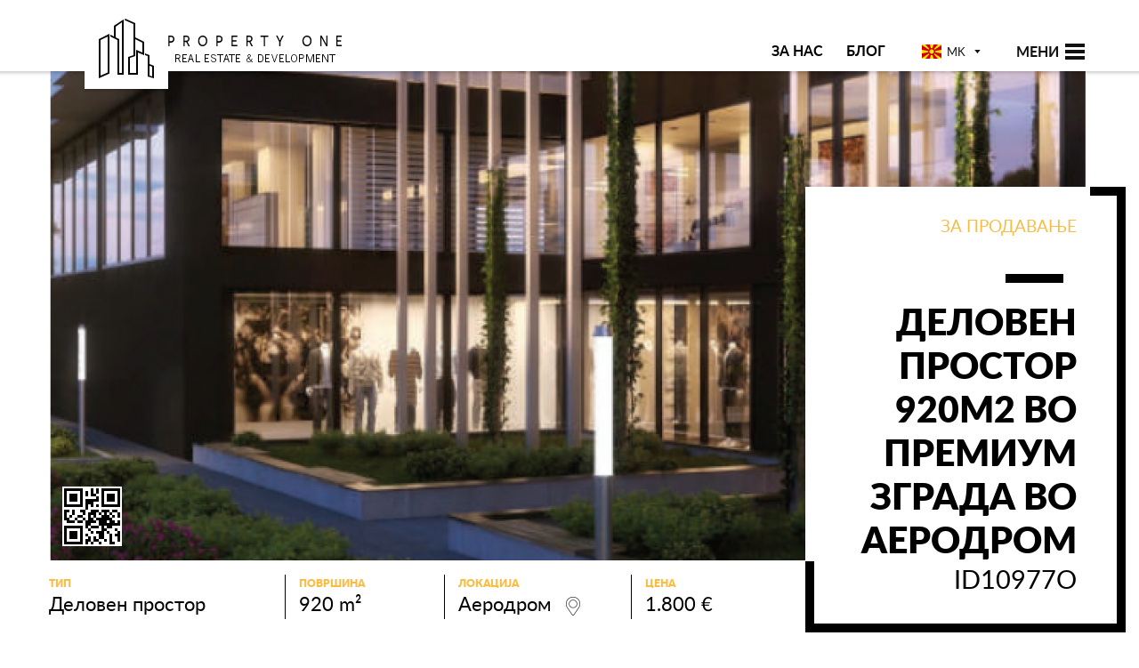

--- FILE ---
content_type: text/html; charset=utf-8
request_url: https://propertyone.mk/deloven-prostor/deloven-prostor-920m2-vo-premium-zgrada-vo-aerodrom-ID10977O
body_size: 7955
content:
<!DOCTYPE html>
<html lang="mk" dir="ltr">
<head>

  <!--[if IE]><![endif]-->
<link rel="dns-prefetch" href="//www.google-analytics.com" />
<link rel="dns-prefetch" href="//stats.g.doubleclick.net" />
<meta charset="utf-8" />
<link rel="shortcut icon" href="https://propertyone.mk/favicon.ico" type="image/vnd.microsoft.icon" />
<meta name="description" content="Се продава деловен простор 920м2 на атрактивна локација во Аеродром. Вкупна површина од 920 м2, од кои приземје 411м2, галерија 187м2 и проширена галерија 322м2. Продажен агент - Мартин Митев Телефон: 0038978247268 E-меил: sales@propertyone.mk" />
<link rel="canonical" href="https://propertyone.mk/deloven-prostor/deloven-prostor-920m2-vo-premium-zgrada-vo-aerodrom-ID10977O" />
<link rel="shortlink" href="https://propertyone.mk/node/9477" />
<meta name="twitter:card" content="summary_large_image" />
<meta name="twitter:creator" content="property_one_mk" />
<meta name="twitter:title" content="Деловен простор 920м2 во премиум зграда во Аеродром" />
<meta name="twitter:description" content="Се продава деловен простор 920м2 на атрактивна локација во Аеродром. Вкупна површина од 920 м2, од кои приземје 411м2, галерија 187м2 и проширена галерија 322м2. Продажен агент - Мартин Митев" />
<meta name="twitter:image" content="https://propertyone.mk/files/styles/property-large/public/property/2024/04/35613-deloven-prostor-920m2-vo-premium-zgrada-vo-aerodrom.png?itok=Zd78Rq2v" />
  <meta name="viewport" content="width=device-width, initial-scale=1">
  <title>Деловен простор 920м2 во премиум зграда во Аеродром | Property One - Real Estate & Development</title>
  <style type="text/css" media="all">
@import url("https://propertyone.mk/sites/all/libraries/bootstrap/css/bootstrap.min.css?t95sv2");
@import url("https://propertyone.mk/sites/all/libraries/bootstrap/css/bootstrap-theme.min.css?t95sv2");
@import url("https://propertyone.mk/sites/all/libraries/fancybox/source/jquery.fancybox.css?t95sv2");
</style>
<style type="text/css" media="screen">
@import url("https://propertyone.mk/sites/all/themes/custom/property/css/main.css?t95sv2");
</style>
  
  <!-- Facebook Pixel Code -->
  <script>
    !function(f,b,e,v,n,t,s)
    {if(f.fbq)return;n=f.fbq=function(){n.callMethod?
    n.callMethod.apply(n,arguments):n.queue.push(arguments)};
    if(!f._fbq)f._fbq=n;n.push=n;n.loaded=!0;n.version='2.0';
    n.queue=[];t=b.createElement(e);t.async=!0;
    t.src=v;s=b.getElementsByTagName(e)[0];
    s.parentNode.insertBefore(t,s)}(window, document,'script',
    'https://connect.facebook.net/en_US/fbevents.js');
    fbq('init', '331993451359019');
    fbq('track', 'PageView');
  </script>
  <noscript><img height="1" width="1" style="display:none" src="https://www.facebook.com/tr?id=331993451359019&ev=PageView&noscript=1"/></noscript>
  <!-- End Facebook Pixel Code -->
</head>
<body class="not-front one-sidebar sidebar-first page-node page-node-9477 node-type-property i18n-mk" >

    <header id="header"><div class="container">
   <nav id="navigation">
    <div class="navbar-header">
              <a href="/" title="Home" rel="home" id="logo" class="navbar-brand">
          <img src="/sites/all/themes/custom/property/logo.svg" alt="Home" />
        </a>
          </div>

      <div id="block-block-1" class="block block-block contextual-links-region">

      
  <div class="content">
    <a class="out_menu2" href="https://propertyone.mk/za-nas">За Нас</a>
<a class="out_menu1" href="https://propertyone.mk/blog">Блог</a>  </div> <!-- /.content -->

</div> <!-- /.block -->
<section id="block-locale-language" class="block block-locale contextual-links-region">

        <h2>Languages</h2>
    
  <div class="content">
    <ul class="language-switcher-locale-url"><li class="mk first active"><a href="/deloven-prostor/deloven-prostor-920m2-vo-premium-zgrada-vo-aerodrom-ID10977O" class="language-link active" xml:lang="mk">mk</a></li>
<li class="en last"><a href="/en/office-space/deloven-prostor-920m2-vo-premium-zgrada-vo-aerodrom-ID10977O" class="language-link" xml:lang="en" title="Business Space 920m2 in premium building in Aerodrom">en</a></li>
</ul>  </div> <!-- /.content -->

</section> <!-- /.block -->

    <button type="button" class="navbar-toggle" data-target="#main-menu-wrapper">
      <span class="label">Мени</span>
      <span class="icon-bar"></span>
      <span class="icon-bar"></span>
      <span class="icon-bar"></span>
    </button>

    <div id="main-menu-wrapper">
      <div class="container">
        <button type="button" class="navbar-close" data-target="#main-menu-wrapper"><span class="label">Затвори</span></button>
        <div id="main-menu">
          <h2 class="menu-title">Мени</h2>
          <ul class="menu"><li class="first leaf menu-link-apartments"><a href="/apartments">Станови</a></li>
<li class="leaf menu-link-houses"><a href="/houses">Куќи</a></li>
<li class="leaf menu-link-lots"><a href="/lots">Плацеви</a></li>
<li class="leaf menu-link-office-space"><a href="/office-space">Деловен простор</a></li>
<li class="leaf menu-link-warehouses"><a href="/warehouses">Магацини</a></li>
<li class="leaf menu-link-about"><a href="/za-nas">За нас</a></li>
<li class="leaf menu-link-blog"><a href="/blog">Блог</a></li>
<li class="last leaf menu-link-search"><a href="/search">Пребарување</a></li>
</ul>        </div>
      </div>
    </div>
</nav>

</div></header>

<div id="main" class="column">
  <div class="container">
      <div id="main-above">
  <article id="property-header" data-id="node-9477" class="node node-property node-promoted contextual-links-region clearfix">
  <div class="content">
    <div class="images field responsive-image">
        <img src="https://propertyone.mk/files/styles/cover/public/property/2024/04/35613-deloven-prostor-920m2-vo-premium-zgrada-vo-aerodrom.png?itok=2lR96jAd" width="1170" height="550" alt="" />  </div>
    <div id="property-barcode"><img class="barcode" src="https://propertyone.mk/files/barcodes/0f8ee63d13b8516d8e90bcf595b76a14QRCODE.png" alt="ID10977O" title="ID10977O" /></div>

    <div class="row">
      <div class="col-md-7 col-md-push-17">
        <div id="property-title-box">
          <div id="property-purpose"><div class="purpose field">
        За продавање  </div>
</div>
          <div class="clearfix">
            <h1 id="page-title">Деловен простор 920м2 во премиум зграда во Аеродром</h1>
            <div class="code field">
        ID10977O  </div>
          </div>
        </div>
      </div>
      <div id="property-meta" class="col-md-17 col-md-pull-7">
        <div class="attributes">
          <div><div class="property-type field">
      <div class="field-label">Тип</div>
        Деловен простор  </div>
</div>          <div><div class="area field">
      <div class="field-label">Површина</div>
        920 m²  </div>
</div>                    <div><div class="municipality field">
      <div class="field-label">Локација</div>
        Аеродром  </div>
</div>          <div class="field-price-wrapper"><div class="price field">
      <div class="field-label">Цена</div>
        1.800 €  </div>
</div>        </div>
      </div>
    </div>
  </div>
</article>
</div>

<div class="row">
  <div id="main-wrapper" class="col-md-17">
    <article id="property-main" data-id="node-9477" class="node node-property node-promoted clearfix">
  <div class="content">
    <ul id="social-links" class="clearfix"><li class="first"><a href="https://www.facebook.com/sharer/sharer.php?u=https%3A%2F%2Fpropertyone.mk%2Fdeloven-prostor%2Fdeloven-prostor-920m2-vo-premium-zgrada-vo-aerodrom-ID10977O" target="_blank" class="facebook-link">facebook</a></li>
<li class="last"><a href="https://twitter.com/home?status=%D0%94%D0%B5%D0%BB%D0%BE%D0%B2%D0%B5%D0%BD+%D0%BF%D1%80%D0%BE%D1%81%D1%82%D0%BE%D1%80+920%D0%BC2+%D0%B2%D0%BE+%D0%BF%D1%80%D0%B5%D0%BC%D0%B8%D1%83%D0%BC+%D0%B7%D0%B3%D1%80%D0%B0%D0%B4%D0%B0+%D0%B2%D0%BE+%D0%90%D0%B5%D1%80%D0%BE%D0%B4%D1%80%D0%BE%D0%BC https%3A%2F%2Fpropertyone.mk%2Fdeloven-prostor%2Fdeloven-prostor-920m2-vo-premium-zgrada-vo-aerodrom-ID10977O" target="_blank" class="twitter-link">twitter</a></li>
</ul>
    <div class="row body field">
      <div class="col-md-6">
      <div class="field-label">За објектот</div>
    </div>
    <div class="col-md-18">          <p><strong>Се продава деловен простор 920м2 на атрактивна локација во Аеродром.</strong></p>

<p>Вкупна површина од 920 м2, од кои приземје 411м2, галерија 187м2 и проширена галерија 322м2. </p>

<p> </p>

<p><strong>Продажен агент - Мартин Митев</strong></p>

<ul>
	<li><u>Телефон: 0038978247268</u></li>
	<li><u>E-меил:  <a href="mailto:sales@propertyone.mk">sales@propertyone.mk</a></u></li>
</ul>
      </div></div>

    <div class="row info-and-amenities field">
      <div class="col-md-6">
        <div class="field-label">Инфо</div>
      </div>
      <div class="col-md-18">
                <div class="amenities field row">
        <div class="col-lg-8 col-md-12 col-sm-8">
    <div class="label">празен</div>
</div>
  </div>
      </div>
    </div>

    <div class="row contactinfo field">
  <div class="col-md-6">
    <div class="field-label">Контакт</div>
  </div>
  <div class="col-md-18">
    <div id="contactinfo-content" class="vcard">

      <div class="row">
        <div class="adr">
          <div class="col-lg-9 col-md-12 col-sm-9">
            <div class="phone">
                            <div class="tel">+389 78 24 94 88</div>
                          </div>
          </div>

          <div class="col-lg-12 col-md-12 col-sm-12">
            <div class="street-address">бул. 8ми Септември бр.3</div>
          </div>
        </div>
      </div>

      <div class="row">
        <div class="col-lg-9 col-md-12 col-sm-9">
          <a href="mailto:contact@propertyone.mk" class="email">contact@propertyone.mk</a>
        </div>

        <div class="col-lg-12 col-md-12 col-sm-12">
          <span class="locality">Скопје</span>,
          <span class="postal-code">1000</span>,
          <span class="country-name">Македонија</span>
        </div>
      </div>
    </div>
  </div>
</div>

        
    <div class="images field responsive-image">
        <a href="https://propertyone.mk/files/styles/property-large/public/property/2024/04/35613-deloven-prostor-920m2-vo-premium-zgrada-vo-aerodrom.png?itok=Zd78Rq2v" title="Деловен простор 920м2 во премиум зграда во Аеродром" class="fancybox" data-fancybox-group="gallery-post-9477"><img src="https://propertyone.mk/files/styles/property-preview/public/property/2024/04/35613-deloven-prostor-920m2-vo-premium-zgrada-vo-aerodrom.png?itok=4rp61A6u" width="820" height="600" alt="" title="" /></a>      <a href="https://propertyone.mk/files/styles/property-large/public/property/2024/04/35614-deloven-prostor-920m2-vo-premium-zgrada-vo-aerodrom.png?itok=UbOpeJ4_" title="Деловен простор 920м2 во премиум зграда во Аеродром" class="fancybox" data-fancybox-group="gallery-post-9477"><img src="https://propertyone.mk/files/styles/property-preview/public/property/2024/04/35614-deloven-prostor-920m2-vo-premium-zgrada-vo-aerodrom.png?itok=exlYtbgq" width="820" height="600" alt="" title="" /></a>  </div>

  </div>

</article>
  </div>
  <aside id="sidebar" class="col-md-7">
    <div class="panel-pane pane-views-panes pane-front-related"  id="property-related" >
  
        <h2 class="pane-title">
      Слични објекти    </h2>
    
  
  <div class="pane-content">
    <div class="view view-front view-id-front view-display-id-related row three-properties view-dom-id-efe8c276de6ea9b3773066d18eee9829 contextual-links-region">
        
  
  
      <div class="view-content clearfix">
        <div class="views-row views-row-1 views-row-odd views-row-first property-teaser col-md-24 col-sm-12">
      
  <div class="images responsive-image">        <a href="/deloven-prostor/premium-deloven-prostor-vo-centar-ID9278O"><img src="https://propertyone.mk/files/styles/six-properties/public/property/2025/10/46873-nova-delovna-zgrada-k-business-center.jpg?itok=66yWbN0l" width="370" height="240" alt="" /></a>  </div>  
          <div class="title-and-code clearfix views-fieldset" data-module="views_fieldsets">
            <h3 class="title"><a href="/deloven-prostor/premium-deloven-prostor-vo-centar-ID9278O">Нова деловна зграда K Business Center </a></h3>                <div class="code">ID9278O</div>      </div>

    
          <div class="details views-fieldset" data-module="views_fieldsets">
            <div class="municipality clearfix"><div class="label">Локација</div><div class="field-content"><ul class="shs-hierarchy"><li class="shs-parent first">Скопје</li>
<li class="shs-term-selected last">Центар</li>
</ul></div></div>                <div class="area clearfix"><div class="label">Површина</div><div class="field-content">12.000 m²</div></div>                <div class="price clearfix"><div class="label">Цена</div><div class="field-content">/</div></div>      </div>

    </div>
  <div class="views-row views-row-2 views-row-even property-teaser col-md-24 col-sm-12">
      
  <div class="images responsive-image">        <a href="/deloven-prostor/kompletno-ureduvanje-na-kancelariski-prostor-ID5793O"><img src="https://propertyone.mk/files/styles/six-properties/public/property/2023/09/28316-kompletno-ureduvanje-kancelariski-prostori.jpeg?itok=TWR_EkEV" width="370" height="240" alt="Bene Office Furniture " /></a>  </div>  
          <div class="title-and-code clearfix views-fieldset" data-module="views_fieldsets">
            <h3 class="title"><a href="/deloven-prostor/kompletno-ureduvanje-na-kancelariski-prostor-ID5793O">Комплетно уредување канцелариски простори</a></h3>                <div class="code">ID5793O</div>      </div>

    
          <div class="details views-fieldset" data-module="views_fieldsets">
            <div class="municipality clearfix"><div class="label">Локација</div><div class="field-content"><ul class="shs-hierarchy"><li class="shs-parent first">Скопје</li>
<li class="shs-term-selected last">Центар</li>
</ul></div></div>                <div class="area clearfix"><div class="label">Површина</div><div class="field-content">/</div></div>                <div class="price clearfix"><div class="label">Цена</div><div class="field-content">/</div></div>      </div>

    </div>
  <div class="views-row views-row-3 views-row-odd property-teaser col-md-24 col-sm-12">
      
  <div class="images responsive-image">        <a href="/office-space/se-iznajmuva-deloven-prostor-vo-centar-ID14912O"><img src="https://propertyone.mk/files/styles/six-properties/public/property/2026/01/56264-se-iznajmuva-deloven-prostor-vo-centar.jpg?itok=EgQuNa74" width="370" height="240" alt="" /></a>  </div>  
          <div class="title-and-code clearfix views-fieldset" data-module="views_fieldsets">
            <h3 class="title"><a href="/office-space/se-iznajmuva-deloven-prostor-vo-centar-ID14912O">Се изнајмува деловен простор во Центар </a></h3>                <div class="code">ID14912O</div>      </div>

    
          <div class="details views-fieldset" data-module="views_fieldsets">
            <div class="municipality clearfix"><div class="label">Локација</div><div class="field-content"><ul class="shs-hierarchy"><li class="shs-parent first">Скопје</li>
<li class="shs-term-selected last">Центар</li>
</ul></div></div>                <div class="area clearfix"><div class="label">Површина</div><div class="field-content">626 m²</div></div>                <div class="price clearfix"><div class="label">Цена</div><div class="field-content">6.260 €</div></div>      </div>

    </div>
  <div class="views-row views-row-4 views-row-even views-row-last property-teaser col-md-24 col-sm-12">
      
  <div class="images responsive-image">        <a href="/deloven-prostor/nova-delovna-zgrada-vo-centarot-na-gradot-ID12744O"><img src="https://propertyone.mk/files/styles/six-properties/public/property/2025/01/43564-nova-delovna-zgrada-vo-centarot-na-gradot.png?itok=c16a7XsN" width="370" height="240" alt="" /></a>  </div>  
          <div class="title-and-code clearfix views-fieldset" data-module="views_fieldsets">
            <h3 class="title"><a href="/deloven-prostor/nova-delovna-zgrada-vo-centarot-na-gradot-ID12744O">Нова деловна зграда во центарот на градот </a></h3>                <div class="code">ID12744O</div>      </div>

    
          <div class="details views-fieldset" data-module="views_fieldsets">
            <div class="municipality clearfix"><div class="label">Локација</div><div class="field-content"><ul class="shs-hierarchy"><li class="shs-parent first">Скопје</li>
<li class="shs-term-selected last">Центар</li>
</ul></div></div>                <div class="area clearfix"><div class="label">Површина</div><div class="field-content">1.678 m²</div></div>                <div class="price clearfix"><div class="label">Цена</div><div class="field-content">3.000 €</div></div>      </div>

    </div>
    </div>
  
  
  
  
  
  
</div>  </div>

  
  </div>
  </aside>
</div>

<div id="main-below">
  </div>
  </div>
</div>

<footer id="footer">
  <div class="container">
      <div id="block-panels-mini-footer" class="block block-panels-mini contextual-links-region">

      
  <div class="content">
      <div id="footer-above">
    <div class="panel-pane pane-views-panes pane-front-footer"  id="clients" >
  
        <h2 class="pane-title">
      Наши клиенти    </h2>
    
  
  <div class="pane-content">
    <div class="view view-front view-id-front view-display-id-footer view-dom-id-90206137bbc0944b20c63fb2b005e8ee contextual-links-region">
        
  
  
      <div class="view-content clearfix">
        <div class="views-row views-row-1">
      
  <div class="image responsive-image">        <a href="http://www.dm-drogeriemarkt.mk/" target="_blank"><img src="https://propertyone.mk/files/dm.png" width="160" height="102" alt="" /></a>  </div>  </div>
  <div class="views-row views-row-2">
      
  <div class="image responsive-image">        <a href="http://consumer.huawei.com/mk/index.htm" target="_blank"><img src="https://propertyone.mk/files/2t332t.png" width="160" height="80" alt="" /></a>  </div>  </div>
  <div class="views-row views-row-3">
      
  <div class="image responsive-image">        <a href="http://melontech.com/" target="_blank"><img src="https://propertyone.mk/files/32r32r.png" width="160" height="59" alt="" /></a>  </div>  </div>
  <div class="views-row views-row-4">
      
  <div class="image responsive-image">        <a href="https://www.eda.admin.ch/skopje" target="_blank"><img src="https://propertyone.mk/files/ambasada.png" width="180" height="77" alt="" /></a>  </div>  </div>
  <div class="views-row views-row-5">
      
  <div class="image responsive-image">        <a href="http://zeqiri.mk/" target="_blank"><img src="https://propertyone.mk/files/advokat.png" width="160" height="60" alt="" /></a>  </div>  </div>
  <div class="views-row views-row-6">
      
  <div class="image responsive-image">        <a href="https://www.verint.com" target="_blank"><img src="https://propertyone.mk/files/verint.png" width="180" height="32" alt="" /></a>  </div>  </div>
  <div class="views-row views-row-7">
      
  <div class="image responsive-image">        <a href="https://skopje.sarantis.com.mk/en/" target="_blank"><img src="https://propertyone.mk/files/sarantis.png" width="180" height="106" alt="" /></a>  </div>  </div>
  <div class="views-row views-row-8">
      
  <div class="image responsive-image">        <a href="http://www.cfoundry.com/eng/" target="_blank"><img src="https://propertyone.mk/files/235325235.png" width="180" height="55" alt="" /></a>  </div>  </div>
  <div class="views-row views-row-9">
      
  <div class="image responsive-image">        <a href="https://sparkasse.mk/" target="_blank"><img src="https://propertyone.mk/files/2354325.png" width="180" height="60" alt="" /></a>  </div>  </div>
  <div class="views-row views-row-10">
      
  <div class="image responsive-image">        <a href="http://soloprom.com.mk/" target="_blank"><img src="https://propertyone.mk/files/soloprom-logo-cyrillic.png" width="180" height="72" alt="" /></a>  </div>  </div>
  <div class="views-row views-row-11">
      
  <div class="image responsive-image">        <img src="https://propertyone.mk/files/slovak.png" width="180" height="131" alt="" />  </div>  </div>
  <div class="views-row views-row-12">
      
  <div class="image responsive-image">        <a href="https://taskforcebpo.com/" target="_blank"><img src="https://propertyone.mk/files/taskforce.png" width="180" height="41" alt="" /></a>  </div>  </div>
  <div class="views-row views-row-13">
      
  <div class="image responsive-image">        <a href="https://skopje.diplo.de/" target="_blank"><img src="https://propertyone.mk/files/german.png" width="236" height="128" alt="" /></a>  </div>  </div>
  <div class="views-row views-row-14">
      
  <div class="image responsive-image">        <a href="https://agileprosolutions.com/" target="_blank"><img src="https://propertyone.mk/files/aps-logo-vector.png" width="180" height="70" alt="" /></a>  </div>  </div>
  <div class="views-row views-row-15">
      
  <div class="image responsive-image">        <a href="https://www.cashbackworld.com/mk" target="_blank"><img src="https://propertyone.mk/files/myworld_logo_dots.png" width="180" height="60" alt="Cashback" /></a>  </div>  </div>
  <div class="views-row views-row-16">
      
  <div class="image responsive-image">        <a href="https://kfsm.mk/" target="_blank"><img src="https://propertyone.mk/files/rterdzedzerdz.png" width="180" height="180" alt="КФМ" /></a>  </div>  </div>
  <div class="views-row views-row-17">
      
  <div class="image responsive-image">        <a href="https://www.netherlandsworldwide.nl" target="_blank"><img src="https://propertyone.mk/files/ro_kn_logoen.png" width="180" height="114" alt="" /></a>  </div>  </div>
  <div class="views-row views-row-18">
      
  <div class="image responsive-image">        <a href="http://skopje.mfa.gov.rs/cir/" target="_blank"><img src="https://propertyone.mk/files/lxzlwz9g.png" width="180" height="146" alt="Амбасада на Србија" /></a>  </div>  </div>
  <div class="views-row views-row-19">
      
  <div class="image responsive-image">        <a href="https://www.qih-group.com/" target="_blank"><img src="https://propertyone.mk/files/346436436346.png" width="180" height="141" alt="" /></a>  </div>  </div>
  <div class="views-row views-row-20">
      
  <div class="image responsive-image">        <a href="https://www.crazylabs.com/" target="_blank"><img src="https://propertyone.mk/files/1r2f1f1qgf.png" width="180" height="146" alt="" /></a>  </div>  </div>
  <div class="views-row views-row-21">
      
  <div class="image responsive-image">        <a href="https://www.parallel-group-architects.com/" target="_blank"><img src="https://propertyone.mk/files/parallel-group-logo-vector1.png" width="180" height="110" alt="Parallel group architects" /></a>  </div>  </div>
  <div class="views-row views-row-22">
      
  <div class="image responsive-image">        <a href="https://www.quipu.de/" target="_blank"><img src="https://propertyone.mk/files/logo-quipu.png" width="180" height="146" alt="" /></a>  </div>  </div>
  <div class="views-row views-row-23">
      
  <div class="image responsive-image">        <a href="https://www.mak-system.com/" target="_blank"><img src="https://propertyone.mk/files/mak-system.png" width="180" height="146" alt="mak-system" /></a>  </div>  </div>
  <div class="views-row views-row-24">
      
  <div class="image responsive-image">        <img src="https://propertyone.mk/files/abacus-gray-small.png" width="420" height="80" alt="" />  </div>  </div>
  <div class="views-row views-row-25">
      
  <div class="image responsive-image">        <img src="https://propertyone.mk/files/imbrium-gray-small_1.png" width="333" height="80" alt="" />  </div>  </div>
    </div>
  
  
  
  
  
  
</div>  </div>

  
  </div>
  </div>

<div id="footer-menus" class="row">
  <div id="footer-col-1" class="col-md-6 col-sm-12">
    <div class="panel-pane pane-block pane-contactinfo-hcard"  id="contactinfo" >
  
        <h2 class="pane-title">
      Ние сме на:    </h2>
    
  
  <div class="pane-content">
    <div class="street-address">бул. 8ми Септември бр.3</div>
<div class="city">
  <span class="locality">Скопје</span>,
  <span class="postal-code">1000</span>,
  <span class="country-name">Македонија</span>
</div>
<div class="phone">
    <div class="tel">+389 78 24 94 88</div>
  </div>
<div class="email"><a href="mailto:contact@propertyone.mk" class="email">contact@propertyone.mk</a></div>
  </div>

  
  </div>
  </div>
  <div id="footer-col-2" class="col-md-9 col-sm-12">
    <div class="panel-pane pane-block pane-menu-partners"  id="partners" >
  
        <h2 class="pane-title">
      Соработуваме со:    </h2>
    
  
  <div class="pane-content">
    <ul class="menu"><li class="first leaf"><a href="https://p1group.mk/">Property One Group</a></li>
<li class="leaf"><a href="https://www.parallel-group-architects.com/">Паралел груп</a></li>
<li class="leaf"><a href="https://luxuryskopjeapartments.com/" target="_blank">ЛСА рент</a></li>
<li class="last leaf"><a href="https://propertyonecowork.com/">Property One Co-work</a></li>
</ul>  </div>

  
  </div>
  </div>
  <div id="footer-col-3" class="col-md-6 col-sm-12">
    <div class="panel-pane pane-block pane-menu-social-media clearfix"  id="social-media" >
  
        <h2 class="pane-title">
      Следи нè:    </h2>
    
  
  <div class="pane-content">
    <ul class="menu"><li class="first leaf"><a href="https://www.facebook.com/PropertyOneMK" target="_blank">Facebook</a></li>
<li class="leaf"><a href="https://twitter.com/property_one_mk" target="_blank">Twitter</a></li>
<li class="last leaf"><a href="https://instagram.com/property_one_international/" target="_blank">Instagram</a></li>
</ul>  </div>

  
  </div>
  </div>
  <div id="footer-col-4" class="col-md-3 col-sm-12">
      </div>
</div>

  </div> <!-- /.content -->

</div> <!-- /.block -->
    <div id="copyright"></div>
  </div>
</footer>
  <div class="scripts">
    <script type="text/javascript" src="https://propertyone.mk/sites/all/modules/contrib/jquery_update/replace/jquery/1.10/jquery.min.js?v=1.10.2"></script>
<script type="text/javascript" src="https://propertyone.mk/misc/jquery-extend-3.4.0.js?v=1.10.2"></script>
<script type="text/javascript" src="https://propertyone.mk/misc/jquery-html-prefilter-3.5.0-backport.js?v=1.10.2"></script>
<script type="text/javascript" src="https://propertyone.mk/misc/jquery.once.js?v=1.2"></script>
<script type="text/javascript" src="https://propertyone.mk/misc/drupal.js?t95sv2"></script>
<script type="text/javascript" src="https://propertyone.mk/files/languages/mk_f_BtjiGsdUWRPzpJMJUBMoXsqb0YWqDsATB6KSkSTDY.js?t95sv2"></script>
<script type="text/javascript" src="https://propertyone.mk/sites/all/libraries/bootstrap/js/bootstrap.min.js?t95sv2"></script>
<script type="text/javascript" src="https://propertyone.mk/sites/all/modules/contrib/fancybox/fancybox.js?t95sv2"></script>
<script type="text/javascript" src="https://propertyone.mk/sites/all/libraries/fancybox/source/jquery.fancybox.pack.js?t95sv2"></script>
<script type="text/javascript" src="https://propertyone.mk/sites/all/themes/custom/property/js/social-links.js?t95sv2"></script>
<script type="text/javascript" src="https://propertyone.mk/misc/collapse.js?t95sv2"></script>
<script type="text/javascript" src="https://propertyone.mk/misc/form.js?t95sv2"></script>
<script type="text/javascript" src="https://propertyone.mk/sites/all/modules/contrib/google_analytics/googleanalytics.js?t95sv2"></script>
<script type="text/javascript">
<!--//--><![CDATA[//><!--
(function(i,s,o,g,r,a,m){i["GoogleAnalyticsObject"]=r;i[r]=i[r]||function(){(i[r].q=i[r].q||[]).push(arguments)},i[r].l=1*new Date();a=s.createElement(o),m=s.getElementsByTagName(o)[0];a.async=1;a.src=g;m.parentNode.insertBefore(a,m)})(window,document,"script","https://www.google-analytics.com/analytics.js","ga");ga("create", "UA-32720070-2", {"cookieDomain":"auto"});ga("set", "anonymizeIp", true);ga("send", "pageview");
//--><!]]>
</script>
<script type="text/javascript" src="https://propertyone.mk/sites/all/libraries/jrespond/js/jRespond.min.js?t95sv2"></script>
<script type="text/javascript" src="https://propertyone.mk/sites/all/themes/custom/property/js/property.js?t95sv2"></script>
<script type="text/javascript">
<!--//--><![CDATA[//><!--
jQuery.extend(Drupal.settings, {"basePath":"\/","pathPrefix":"","ajaxPageState":{"theme":"property","theme_token":"vftEf2yaK-NcJDOrWfIrXMYil8k03HWPJeN0V_w28_s","css":{"sites\/all\/libraries\/bootstrap\/css\/bootstrap.min.css":1,"sites\/all\/libraries\/bootstrap\/css\/bootstrap-theme.min.css":1,"sites\/all\/libraries\/fancybox\/source\/jquery.fancybox.css":1,"sites\/all\/themes\/custom\/property\/css\/main.css":1},"js":{"sites\/all\/modules\/contrib\/jquery_update\/replace\/jquery\/1.10\/jquery.min.js":1,"misc\/jquery-extend-3.4.0.js":1,"misc\/jquery-html-prefilter-3.5.0-backport.js":1,"misc\/jquery.once.js":1,"misc\/drupal.js":1,"public:\/\/languages\/mk_f_BtjiGsdUWRPzpJMJUBMoXsqb0YWqDsATB6KSkSTDY.js":1,"sites\/all\/libraries\/bootstrap\/js\/bootstrap.min.js":1,"sites\/all\/modules\/contrib\/fancybox\/fancybox.js":1,"sites\/all\/libraries\/fancybox\/source\/jquery.fancybox.pack.js":1,"sites\/all\/themes\/custom\/property\/js\/social-links.js":1,"misc\/collapse.js":1,"misc\/form.js":1,"sites\/all\/modules\/contrib\/google_analytics\/googleanalytics.js":1,"sites\/all\/libraries\/jrespond\/js\/jRespond.min.js":1,"sites\/all\/themes\/custom\/property\/js\/property.js":1}},"fancybox":{"options":{"padding":10,"width":1200,"height":"auto","minWidth":320,"minHeight":320,"mouseWheel":0,"nextEffect":"fade","prevEffect":"fade"}},"video_filter":{"url":{"ckeditor":"\/video_filter\/dashboard\/ckeditor"},"instructions_url":"\/video_filter\/instructions","modulepath":"sites\/all\/modules\/contrib\/video_filter"},"better_exposed_filters":{"views":{"front":{"displays":{"related":{"filters":[]},"footer":{"filters":[]}}}}},"hide_submit":{"hide_submit_status":true,"hide_submit_method":"disable","hide_submit_css":"hide-submit-disable","hide_submit_abtext":"","hide_submit_atext":"","hide_submit_hide_css":"hide-submit-processing","hide_submit_hide_text":"Processing...","hide_submit_indicator_style":"expand-left","hide_submit_spinner_color":"#000","hide_submit_spinner_lines":12,"hide_submit_hide_fx":false,"hide_submit_reset_time":5000},"googleanalytics":{"trackOutbound":1,"trackMailto":1,"trackDownload":1,"trackDownloadExtensions":"7z|aac|arc|arj|asf|asx|avi|bin|csv|doc(x|m)?|dot(x|m)?|exe|flv|gif|gz|gzip|hqx|jar|jpe?g|js|mp(2|3|4|e?g)|mov(ie)?|msi|msp|pdf|phps|png|ppt(x|m)?|pot(x|m)?|pps(x|m)?|ppam|sld(x|m)?|thmx|qtm?|ra(m|r)?|sea|sit|tar|tgz|torrent|txt|wav|wma|wmv|wpd|xls(x|m|b)?|xlt(x|m)|xlam|xml|z|zip"}});
//--><!]]>
</script>
  </div>
  
</body>
</html>


--- FILE ---
content_type: text/css
request_url: https://propertyone.mk/sites/all/themes/custom/property/css/main.css?t95sv2
body_size: 9750
content:
@charset "utf-8";.button{background:none;border:none;text-transform:uppercase;width:100%;text-align:center;background:url(../images/search-button.png) center;padding:20px;border:1px solid #000;position:relative;bottom:-10px}@font-face{font-family:'Property One Lato';src:url('fonts/lato-light.woff') format('woff');font-weight:300;font-style:normal}@font-face{font-family:'Property One Lato';src:url('fonts/lato-regular.woff') format('woff');font-weight:400;font-style:normal}@font-face{font-family:'Property One Lato';src:url('fonts/lato-semibold.woff') format('woff');font-weight:600;font-style:normal}@font-face{font-family:'Property One Lato';src:url('fonts/lato-bold.woff') format('woff');font-weight:700;font-style:normal}@font-face{font-family:'Property One Lato';src:url('fonts/lato-black.woff') format('woff');font-weight:900;font-style:normal}ul.primary{border-bottom:1px solid #fabc41;height:auto;line-height:normal;list-style:none;margin:20px 0;padding:0 15px;white-space:nowrap;font-size:.8em}@media only screen and (max-width:480px){ul.primary{margin-top:7px;padding:0}}ul.primary li{display:block;float:left}@media only screen and (max-width:480px){ul.primary li{margin-top:7px}}ul.primary li a{display:block;height:auto;margin-right:.5em;padding:4px 1em;text-decoration:none;background:#eee;color:#333}ul.primary li a:hover{background-color:#ddd}ul.primary li.active a{background-color:#fabc41;color:#fff}div.messages{background-position:8px 8px;background-repeat:no-repeat;border:1px solid;margin:20px 0;padding:10px 15px}div.status{border-color:#be7}div.status,.ok{color:#234600}div.status,table tr.ok{background-color:#f8fff0}div.warning{border-color:#ed5}div.warning,.warning{color:#840}div.warning,table tr.warning{background-color:#fffce5}div.error{border-color:#ed541d}div.error,.error{color:#8c2e0b}div.error,table tr.error{background-color:#fef5f1}div.error p.error{color:#333}div.messages ul{margin:0 0 0 1em;padding:0}div.messages ul li{list-style-image:none}@media only screen and (min-width:1025px){body.logged-in{margin-top:29px}}body.locked{overflow:hidden}.element-invisible,.js-hide{display:none}#header{height:80px;position:relative;z-index:3}@media only screen and (max-width:767px){#header{height:62px}}#header::after{content:" ";position:absolute;width:100%;height:6px;left:0;bottom:-6px;background:url('[data-uri]') bottom repeat-x}.navbar{border:none}#logo{position:relative;width:300px;height:80px;z-index:2;padding:0;left:45px;bottom:-15px}@media only screen and (max-width:767px){#logo{width:200px;height:65px;left:0;bottom:-5px}}#logo img{width:100%;height:auto}#logo::before{content:' ';position:absolute;width:94px;height:20px;left:-5px;bottom:-5px;background:#fff;z-index:-1;box-shadow:0 2px 2px rgba(0,0,0,0.2)}@media only screen and (max-width:767px){#logo::before{display:none}}ul.shs-hierarchy{margin:0;padding:0}ul.shs-hierarchy li{float:none;display:inline-block;margin:0}.shs-hierarchy li.shs-parent:after{content:',';margin:0}div.responsive-image img{display:block;max-width:100%;height:auto;margin-left:auto;margin-right:auto}#main{overflow:hidden}#footer{background:#000;color:#999;margin-top:50px;padding:20px 0}@media only screen and (max-width:767px){#footer{padding-top:0}}#footer a{color:#ddd}#footer .pane-title{color:#999;font-weight:300;text-transform:uppercase;font-size:1.4em;margin-top:0}#footer-above,#footer-menus{margin:25px 0 45px;padding-bottom:30px;border-bottom:1px solid #222}@media only screen and (max-width:767px){#footer-menus{padding-bottom:0;margin-bottom:0}}@media only screen and (max-width:991px){#footer-col-3{clear:both}}@media only screen and (max-width:991px){#footer-menus #social-media ul li{display:block;float:left;width:33.33333333%}}@media only screen and (max-width:991px){#footer-menus #social-media ul li::before{display:none}}#clients .pane-title{padding:20px 50px 20px 60px;background:url(../images/logo-heading-white.png) left no-repeat}#clients .view-content{text-align:center}#clients .views-row{display:inline-block;margin:15px}@media only screen and (max-width:767px){#clients .views-row{width:33.33333333%;float:left;margin:0;padding:15px}}@media only screen and (min-width:992px) and (max-width:1199px){#clients .views-row{width:16.66666667%;float:left;margin:0;padding:15px}}@media only screen and (max-width:767px){#clients .views-row-4{clear:both}}#footer-menus{color:#999;font-size:1.15em;background:url('../images/logo-footer.png') top right no-repeat;margin-bottom:15px}@media only screen and (min-width:992px) and (max-width:1199px){#footer-menus{font-size:1em}}@media only screen and (max-width:991px){#footer-menus{background-position:85% 80%}}@media only screen and (max-width:767px){#footer-menus{font-size:1em;background:none}}@media only screen and (max-width:991px){#footer-menus>div{margin-bottom:30px}}@media only screen and (max-width:767px){#footer-menus>div{margin-bottom:30px;padding-left:0;padding-right:0}}#footer-menus .pane-title{font-weight:900;color:#ddd;margin-bottom:25px}#footer-menus ul.menu,#footer-menus ul.menu li{list-style:none;margin:0;padding:0}#footer-menus ul.menu li{margin-bottom:10px}#footer-menus ul.menu li::before{content:"• ";position:relative;display:inline-block;top:-1px;margin-right:8px}#partners ul.menu li{display:inline-block;width:45%;vertical-align:top}#contactinfo .pane-content>div{margin-bottom:5px}#copyright{font-size:.8em;text-align:center}p{margin:0 0 20px}.fancybox-skin{-webkit-border-radius:0;-moz-border-radius:0;border-radius:0}.fancybox-title-float-wrap .child{-webkit-border-radius:5px;-moz-border-radius:5px;border-radius:5px;font-weight:300;padding-top:6px;padding-bottom:8px;line-height:inherit}.fancybox-title{font-family:inherit;font-size:.95em}.fancybox-title-float-wrap{margin-bottom:-45px}.navbar-nav{position:relative;top:15px;text-transform:uppercase;font-size:1.2em;font-weight:300}.navbar-nav a{color:#000}.navbar-nav li.active a{background-color:#eee}.ajax-progress{position:fixed;top:50%;left:50%;width:150px;height:150px;margin-top:-75px;margin-left:-75px;background:url('../images/logo-heading-white.png') center no-repeat rgba(0,0,0,0.3);z-index:9999;border:5px solid #fff;box-shadow:0 0 15px rgba(0,0,0,0.5);border-radius:100%}.ajax-progress::after{content:' ';display:block;position:absolute;top:0;right:0;bottom:0;left:0;background:url('../images/ajax-progress.svg') center no-repeat}ul.pager-load-more,ul.pager-load-more li{list-style:none;margin:0;padding:0}ul.pager-load-more li,.more-link{text-align:center}ul.pager-load-more li a,.more-link a{background:none;border:none;text-transform:uppercase;width:100%;text-align:center;background:url(../images/search-button.png) center;padding:20px;border:1px solid #000;position:relative;bottom:-10px;display:inline-block;width:auto;padding:15px 30px;bottom:0}#navigation{position:relative}#logo{display:block}@media only screen and (max-width:339px){#logo{transform:scale(.8);transform-origin:left}}#main-menu-wrapper{display:none;background:url('../images/logo-large-background.png') 51.5% 75% no-repeat rgba(0,0,0,0.9);position:absolute;top:0;left:-9999px;right:-9999px;z-index:2;height:100vh}@media only screen and (max-width:767px){#main-menu-wrapper{position:fixed;left:0;right:0;bottom:0;background-image:none}}#main-menu-wrapper>.container{position:relative;height:630px}@media only screen and (max-width:767px){#main-menu-wrapper>.container{overflow:auto;height:100%}}.navbar-toggle{position:absolute;bottom:10px;right:0;border:none;font-weight:700;text-transform:uppercase;background:none;color:#111}.navbar-toggle:focus,.navbar-toggle:active{outline:none}@media only screen and (max-width:767px){.navbar-toggle{bottom:20px}}.navbar-toggle .label{float:left;margin-right:7px}@media only screen and (max-width:767px){.navbar-toggle .label{display:none}}.icon-bar{display:block;float:right;clear:right;width:22px;height:4px;margin:1.5px 0;background:#111}.navbar-close{position:absolute;bottom:10px;right:0;border:none;font-weight:700;text-transform:uppercase;background:none;color:#111;background:#e1e1e1;top:0;right:15px;bottom:auto;padding:23px 30px 27px 25px}.navbar-close:focus,.navbar-close:active{outline:none}@media only screen and (max-width:767px){.navbar-close{bottom:20px}}@media only screen and (max-width:767px){.navbar-close{bottom:auto;padding:13px 20px 17px 15px;right:0}}.navbar-close::before{content:'×';font-size:4em;line-height:0;display:inline-block;position:relative;top:14px;margin-right:10px;color:#4d5357}#main-menu{position:relative;top:100px;padding-left:50px;padding-right:50px}@media only screen and (max-width:767px){#main-menu{padding-left:0;padding-right:0;padding-bottom:50px;zoom:.8}}#main-menu h2,#main-menu ul li a{color:#fff}#main-menu h2{font-size:1.5em;font-weight:400;margin-bottom:22px}#main-menu ul,#main-menu ul li{margin:0;padding:0;list-style:none}#main-menu ul{width:37%;font-size:1.9em}@media only screen and (max-width:991px){#main-menu ul{width:100%}}#main-menu ul li a{display:block;padding:7px 30px 7px 70px;background-image:url('../images/menu-icons.png');background-repeat:no-repeat}#main-menu .menu-link-apartments a{background-position:0 -45px}#main-menu .menu-link-houses a{background-position:0 -165px}#main-menu .menu-link-lots a{background-position:0 -285px}#main-menu .menu-link-office-space a{background-position:0 -405px}#main-menu .menu-link-warehouses a{background-position:0 -530px}#main-menu .menu-link-search{margin-top:30px;padding-top:20px;border-top:1px solid #222}#main-menu .menu-link-search a{background-position:0 -650px}#block-locale-language{position:absolute;z-index:2;top:36px;right:110px;border:none;text-transform:uppercase;background:none;height:34px;overflow:hidden;font-size:.8em}@media only screen and (max-width:767px){#block-locale-language{top:12px;right:30px}}#block-locale-language .content{padding:6px 10px 6px 15px}#block-locale-language.expanded{overflow:visible}#block-locale-language.expanded .content{background:#fff;box-shadow:0 0 5px rgba(0,0,0,0.5)}.block-locale h2{display:none}.block-locale ul,.block-locale li{list-style:none;margin:0;padding:2px 0}.block-locale li a{color:#111;display:flex;align-items:center;height:24px;text-decoration:none}.block-locale li a::after{content:' ';display:block;position:relative;top:-1px;font-size:.55em;transform:scale(1.5, 1);margin-left:10px;width:10px;height:10px}.block-locale li a.active::after{content:'▼'}.block-locale li a:hover{text-decoration:none}.block-locale li a::before{content:' ';width:24px;height:24px;background-repeat:no-repeat;margin-right:5px;flex:0 0 24px}.block-locale li.mk a::before{background-image:url('../images/flags/mk.png')}.block-locale li.en a::before{background-image:url('../images/flags/en.png')}.block-locale li.de a::before{background-image:url('../images/flags/de.png')}#rotator .col-md-17{padding-right:3px}@media only screen and (max-width:991px){#rotator .col-md-17{padding-left:0;padding-right:0}}@media only screen and (min-width:768px) and (max-width:991px){#rotator .col-md-17{margin-left:-10px;margin-right:-10px}}#rotator .col-md-7{padding-left:5px}@media only screen and (max-width:991px){#rotator .col-md-7{display:none}}#rotator-properties,#promo-collection{height:550px;overflow:hidden;position:relative}@media only screen and (max-width:991px){#rotator-properties,#promo-collection{height:auto}}@media only screen and (max-width:767px){#rotator-properties,#promo-collection{margin-bottom:10px}}#rotator-properties .slide{display:none}#rotator-properties .slide--0,#rotator-properties .slick-track .slide{display:block;position:relative}@media only screen and (max-width:767px){#rotator-properties .slide{height:250px}}@media only screen and (max-width:767px){#rotator-properties .slide img{width:auto;height:100%;min-width:100%;max-height:250px;height:auto}}#rotator-properties .title,#promo-collection .title{position:absolute;bottom:100px;left:30px;text-transform:uppercase;margin-top:20px;margin-bottom:0;line-height:1.2;width:33%;text-align:right;margin-top:0;text-shadow:0 0 15px rgba(0,0,0,0.5)}#rotator-properties .title.long-title,#promo-collection .title.long-title{font-size:24px}#rotator-properties .title.longer-title,#promo-collection .title.longer-title{font-size:22px}#rotator-properties .title.very-long-title,#promo-collection .title.very-long-title{font-size:20px}@media only screen and (max-width:767px){#rotator-properties .title,#promo-collection .title{width:auto;left:15px;right:15px;bottom:110px}}@media only screen and (min-width:992px) and (max-width:1199px){#rotator-properties .title,#promo-collection .title{width:40%}}#promo-collection .title{width:65%;text-align:left}#promo-collection .title.long-title{font-size:21px}#promo-collection .title.longer-title{font-size:19px}#promo-collection .title.very-long-title{font-size:17px}@media only screen and (min-width:992px) and (max-width:1199px){#promo-collection .title{width:auto;left:20px;right:30px;margin-left:0;margin-right:0}}#rotator-properties .title a,#promo-collection .title a{display:block;color:#fff;padding:60px 35px 35px;border:10px solid #fff;background:rgba(0,0,0,0.3);box-shadow:0 0 15px rgba(0,0,0,0.5)}@media only screen and (max-width:767px){#rotator-properties .title a,#promo-collection .title a{border:none;padding:0;background:none;box-shadow:none}}#promo-collection .title a{padding:25px}#rotator-properties .title a::before{content:" ";display:inline-block;position:relative;top:-5px;margin-right:15px;width:55px;height:10px;background:#fff}#rotator-properties .slick-dots,#rotator-properties .slick-dots li{list-style:none;margin:0;padding:0;line-height:0}#rotator-properties .slick-dots{position:absolute;width:80%;bottom:100px;text-align:center;margin-left:20%}@media only screen and (max-width:767px){#rotator-properties .slick-dots{width:100%;bottom:60px;margin-left:0}}#rotator-properties .slick-dots li{display:inline-block;width:15px;height:15px;background:none;border:2px solid #fff;box-shadow:0 0 10px rgba(0,0,0,0.5);margin-left:5px;margin-right:5px;cursor:pointer}@media only screen and (max-width:767px){#rotator-properties .slick-dots li{width:20px;height:20px;margin-left:7px;margin-right:7px}}#rotator-properties .slick-dots li:hover{background-color:rgba(255,255,255,0.5)}#rotator-properties .slick-dots li.slick-active{background-color:#fff}#rotator-properties .slick-dots button{display:none}#rotator-properties .slick__arrow{display:none}#front-tabs{margin-top:20px;margin-bottom:40px}#front-tabs .quicktabs-tabs,#front-tabs .quicktabs-tabs li{display:block;margin:0;padding:0;text-align:center}#front-tabs .quicktabs-tabs{text-transform:uppercase;font-size:1.2em;font-weight:300;border-bottom:1px solid #000;font-size:0}@media only screen and (max-width:991px){#front-tabs .quicktabs-tabs{margin-top:0;width:150%;height:60px;border-bottom:none;transform:scale(.65) translate(-25%, 0);transform-origin:top}}@media only screen and (max-width:767px){#front-tabs .quicktabs-tabs{height:120px}}#front-tabs .quicktabs-tabs li{display:inline-block;background:url('../images/tabs.png') top no-repeat;position:relative;bottom:-1px}@media only screen and (max-width:767px){#front-tabs .quicktabs-tabs li{width:33.3%;overflow:hidden}}#front-tabs .quicktabs-tabs li.active{border-bottom:1px solid #fff}@media only screen and (max-width:991px){#front-tabs .quicktabs-tabs li.active{border-bottom:none}}#front-tabs .quicktabs-tabs li a{font-size:18px;display:block;padding:60px 45px 10px;border-left:1px solid #000;margin-bottom:5px;color:#111}@media only screen and (max-width:1199px){#front-tabs .quicktabs-tabs li a{padding-left:28px;padding-right:28px}}@media only screen and (max-width:991px){#front-tabs .quicktabs-tabs li a{border-left:none}}@media only screen and (max-width:767px){#front-tabs .quicktabs-tabs li a{padding-left:10px;padding-right:10px}}body.i18n-de #front-tabs .quicktabs-tabs li a{padding-left:35px;padding-right:35px}@media only screen and (max-width:1199px){body.i18n-de #front-tabs .quicktabs-tabs li a{padding-left:28px;padding-right:28px}}@media only screen and (max-width:767px){body.i18n-de #front-tabs .quicktabs-tabs li a{padding-left:10px;padding-right:10px}}#front-tabs .quicktabs-tabs li.last a{border-right:1px solid #000}@media only screen and (max-width:991px){#front-tabs .quicktabs-tabs li.last a{border-right:none}}#front-tabs .quicktabs-tabs li:nth-child(1){background-position:50% -40px}#front-tabs .quicktabs-tabs li:nth-child(2){background-position:50% -190px}#front-tabs .quicktabs-tabs li:nth-child(3){background-position:50% -340px}#front-tabs .quicktabs-tabs li:nth-child(4){background-position:50% -490px}#front-tabs .quicktabs-tabs li:nth-child(5){background-position:50% -640px}#front-tabs .quicktabs-tabs li:nth-child(6){background-position:50% -790px}#front-tabs .quicktabs_main{min-height:1000px;margin-bottom:15px}#front-tabs .view-filters{text-align:right;margin:20px 0;padding:0 15px;text-transform:lowercase}@media only screen and (max-width:991px){#front-tabs .view-filters{text-align:center}}#front-tabs .view-filters .form-type-bef-link{display:inline-block;margin-left:10px}@media only screen and (max-width:991px){#front-tabs .view-filters .form-type-bef-link{margin-left:5px;margin-right:5px}}#front-tabs .view-filters .form-type-bef-link a{display:block;padding:3px 15px 4px;border:1px solid #111;color:#111;font-size:.85em}@media only screen and (max-width:767px){#front-tabs .view-filters .form-type-bef-link a{padding-left:10px;padding-right:10px}}#front-tabs .view-filters .form-type-bef-link a.active{background:#fabc41;border-color:#fabc41;color:#fff}#front-tabs .view-filters .bef-select-as-links .form-item>div:first-child{display:none}.property-teaser{margin-bottom:20px}@media only screen and (max-width:767px){.property-teaser{height:auto;margin-bottom:35px}}.property-teaser .title-and-code{position:relative;height:83px;border-bottom:1px solid #000;padding:15px 0}@media only screen and (max-width:991px){.property-teaser .title-and-code{height:auto}}.property-teaser .title{font-size:1.4em;line-height:1.2;font-weight:700;float:left;margin:0;width:75%}.property-teaser .purpose{background:white;padding:5px 10px 5px 0;position:absolute;left:0;margin-top:-35px;text-transform:lowercase}.property-teaser .code{position:absolute;right:0;bottom:15px;color:#fabc41;font-size:1em}.property-teaser .title a{color:#000}.property-teaser .details{margin:15px 0}.property-teaser .details>div{margin:7px 0}.property-teaser .details .label{float:left;text-transform:lowercase;font-size:1.2em;font-weight:300}.property-teaser .details .field-content{float:right;text-align:right;font-size:1.2em;font-weight:700;color:#000}.property-teaser .details .price{border-top:1px solid #e1e1e1;margin-top:8px;padding-top:6px}@media only screen and (min-width:992px){.three-properties .views-row-1,.three-properties .views-row-4{clear:both}}@media only screen and (max-width:991px){.three-properties .views-row-1,.three-properties .views-row-3,.three-properties .views-row-5{clear:both}}.three-properties .property-teaser .code{font-size:.85em;bottom:10px}.three-properties .property-teaser .title-and-code{height:67px;padding:10px 0}@media only screen and (max-width:1199px){.three-properties .property-teaser .title-and-code{height:auto}}.three-properties .property-teaser .title{font-size:1.2em}.three-properties .property-teaser .details .label,.three-properties .property-teaser .details .field-content{font-size:1.1em}.property-teaser .title a{display:block;position:relative;margin-left:60px}@media only screen and (max-width:767px){.property-teaser .title a{margin-left:0}}.property-teaser .title a::before{content:" ";display:block;position:absolute;top:11px;margin-right:15px;width:50px;height:6px;left:-60px;background:#000}@media only screen and (max-width:767px){.property-teaser .title a::before{display:none}}.three-properties .property-teaser .title a{margin-left:0}.three-properties .property-teaser .title a::before{display:none}#front-collections .pane-title,#testimonials .pane-title{text-transform:uppercase;font-size:1.5em;font-weight:300;margin:0;padding:20px 50px 20px 60px;background:url('../images/logo-heading.png') left no-repeat}#front-collections{margin-bottom:40px}@media only screen and (max-width:767px){#front-collections{margin-bottom:0}}#front-collections .views-row{overflow:hidden}#two-collections{margin-bottom:8px}@media only screen and (max-width:767px){#two-collections{margin-bottom:15px}}#two-collections .views-row-1{padding-right:4px}@media only screen and (max-width:767px){#two-collections .views-row-1{padding-right:15px;margin-bottom:15px}}#two-collections .views-row-2{padding-left:4px}@media only screen and (max-width:767px){#two-collections .views-row-2{padding-left:15px}}#front-collections .title{position:absolute;top:25%;bottom:25%;margin:0;left:40px;right:29px;text-align:center;text-transform:uppercase;line-height:1.3;background-color:rgba(0,0,0,0.4);border:10px solid #fff}@media only screen and (max-width:1199px){#front-collections .title{top:15%;bottom:15%}}@media only screen and (max-width:991px){#front-collections .title{font-size:1.2em}}@media only screen and (max-width:767px){#front-collections .title{left:40px;right:40px}}@media only screen and (min-width:1200px){#front-collections .title{left:110px;right:89px}}#front-collections .views-row-2 .title{left:29px;right:40px}@media only screen and (max-width:767px){#front-collections .views-row-2 .title{left:40px;right:40px}}@media only screen and (min-width:1200px){#front-collections .views-row-2 .title{left:89px;right:100px}}#front-collections .title a{display:block;color:#fff;padding:75px 35px 35px;background:url('../images/logo-heading-white.png') 50% 20px no-repeat;position:absolute;top:50%;left:0;right:0;-webkit-transform:translateY(-50%);transform:translateY(-50%);z-index:4}#three-collections .views-row-1{padding-right:0}@media only screen and (max-width:767px){#three-collections .views-row-1{padding-right:15px;margin-bottom:15px}}#three-collections .views-row-2{padding-left:8px;padding-right:8px}@media only screen and (max-width:767px){#three-collections .views-row-2{padding-left:15px;padding-right:15px;margin-bottom:15px}}#three-collections .views-row-3{padding-left:0}@media only screen and (max-width:767px){#three-collections .views-row-3{padding-left:15px;margin-bottom:15px}}#three-collections .title{font-size:1.2em;line-height:1.3;font-weight:700;border-width:8px}#three-collections .views-row-1 .title{left:40px;right:25px}@media only screen and (min-width:1200px){#three-collections .views-row-1 .title{left:80px;right:65px}}#three-collections .views-row-2 .title{left:33px;right:33px}@media only screen and (min-width:1200px){#three-collections .views-row-2 .title{left:73px;right:73px}}#three-collections .views-row-3 .title{left:25px;right:40px}@media only screen and (min-width:1200px){#three-collections .views-row-3 .title{left:65px;right:80px}}@media only screen and (max-width:767px){#three-collections .views-row .title{left:40px;right:40px}}#three-collections .title a{padding-bottom:19px}@media only screen and (max-width:991px){#three-collections .title a{background:none;padding:20px 15px}}#testimonials .pane-content{margin-top:15px;padding-bottom:60px}@media only screen and (max-width:767px){#testimonials .pane-content{padding-bottom:30px}}@media only screen and (max-width:991px){#testimonials .views-row-3{display:none}}@media only screen and (max-width:767px){#testimonials .views-row-2{display:none}}#testimonials .image{float:left;margin-left:15px;margin-right:15px}@media only screen and (max-width:767px){#testimonials .image{width:100px;font-size:1.2em}}#testimonials .title{font-weight:700;line-height:1.2}@media only screen and (min-width:992px) and (max-width:1199px){#testimonials .title{font-size:1.3em;line-height:1.3}}@media only screen and (max-width:767px){#testimonials .title{font-size:1.3em;line-height:1.3;margin-bottom:5px}}#testimonials .headline{text-align:right;margin-right:15px;margin-top:5px}#testimonials .headline::before{content:'- '}#testimonials .body{border-left:5px solid #fabc41;padding-left:15px;padding-right:15px;font-size:.9em;margin-top:20px}.front #footer{margin-top:0}.front #main{background:url('../images/main-background.png') bottom no-repeat}#collection-header{height:550px;position:relative;margin-bottom:30px}@media only screen and (max-width:991px){#collection-header{height:400px;margin-left:-25px;margin-right:-25px;overflow:hidden}}@media only screen and (max-width:767px){#collection-header{margin-left:-15px;margin-right:-15px}}#taxonomy-term-header{height:550px;position:relative}@media only screen and (max-width:991px){#taxonomy-term-header{height:400px;margin-left:-25px;margin-right:-25px;overflow:hidden}}@media only screen and (max-width:767px){#taxonomy-term-header{margin-left:-15px;margin-right:-15px}}#collection-header .title,#taxonomy-term-header .pane-title{display:block;color:#fff;width:30%;padding:85px 35px 35px;border:10px solid #fff;background:rgba(0,0,0,0.3);box-shadow:0 0 15px rgba(0,0,0,0.5);font-size:28px;line-height:1.2;left:auto;bottom:50px;right:50px;position:absolute;text-align:right;text-transform:uppercase}@media only screen and (max-width:991px){#collection-header .title,#taxonomy-term-header .pane-title{width:40%}}@media only screen and (max-width:767px){#collection-header .title,#taxonomy-term-header .pane-title{width:auto;left:15px;right:15px;bottom:110px}}#collection-header .title::before,#taxonomy-term-header .pane-title::before{content:" ";display:block;position:absolute;width:55px;height:10px;background:#fff;float:left;right:35px;margin-top:-30px}#property-header{position:relative;height:650px}@media only screen and (max-width:991px){#property-header{height:auto}}@media only screen and (min-width:992px) and (max-width:1199px){#property-header{height:530px}}#property-header .images{height:550px}@media only screen and (max-width:991px){#property-header .images{height:250px;overflow:hidden;margin-left:-15px;margin-right:-15px}}@media only screen and (min-width:768px) and (max-width:991px){#property-header .images{margin-left:-25px;margin-right:-25px;height:350px}}@media only screen and (min-width:992px) and (max-width:1199px){#property-header .images{height:442px}}@media only screen and (max-width:991px){#property-header .images img{width:auto;height:100%;min-width:100%;max-width:none;max-height:350px}}@media only screen and (max-width:767px){#property-header .images img{max-height:250px;position:relative;left:50%;-webkit-transform:translateX(-50%);transform:translateX(-50%)}}#property-barcode{position:absolute;width:67px;height:67px;overflow:hidden;background:#fff;margin-top:-83px;margin-left:15px}@media only screen and (max-width:991px){#property-barcode{display:none}}#property-barcode img{position:relative;top:-16px;left:-16px}#property-title-box{position:absolute;bottom:-80px;right:-25px;left:15px;padding:30px 45px;text-align:right;background:#fff;border-right:10px solid #000;border-bottom:10px solid #000}@media only screen and (max-width:991px){#property-title-box{position:relative;bottom:0;right:0;left:0;padding:10px 15px;border:none;text-align:left;margin-top:-50px}}@media only screen and (min-width:992px) and (max-width:1199px){#property-title-box{font-size:.9em}}#property-title-box::before{content:' ';display:block;height:10px;width:30px;background:#000;position:absolute;top:0;right:0}@media only screen and (max-width:991px){#property-title-box::before{display:none}}#property-title-box::after{content:' ';display:block;height:70px;width:10px;background:#000;position:absolute;bottom:0;left:0}@media only screen and (max-width:991px){#property-title-box::after{display:none}}#property-title-box h1::before{content:" ";display:inline-block;position:relative;top:-10px;margin-right:15px;width:65px;height:10px;background:#000}@media only screen and (max-width:991px){#property-title-box h1::before{display:none}}#property-title-box h1{text-transform:uppercase;margin-top:20px;margin-bottom:0;line-height:1.2}#property-title-box h1.long-title{font-size:32px}#property-title-box h1.longer-title{font-size:27px}#property-title-box h1.very-long-title{font-size:23px}@media only screen and (max-width:991px){#property-title-box h1{font-size:1.2em;line-height:1.3;margin:5px 0;float:left;clear:both;width:70%}}@media only screen and (min-width:992px) and (max-width:1199px){#property-title-box h1{font-size:31px}#property-title-box h1.long-title{font-size:24px}#property-title-box h1.longer-title{font-size:20px}#property-title-box h1.very-long-title{font-size:16px}}#property-title-box #property-purpose{text-transform:uppercase;color:#fabc41;font-size:1.2em}@media only screen and (max-width:991px){#property-title-box #property-purpose{font-size:.95em}}#property-title-box .code{font-size:1.8em;color:#000}@media only screen and (max-width:991px){#property-title-box .code{font-size:.95em;text-align:right;float:right;width:30%;margin:-21px 0 0}}#property-meta{margin:16px 0}@media only screen and (max-width:991px){#property-meta{font-size:.8em;margin:5px 15px 10px}}#property-meta .attributes{display:flex;flex-wrap:wrap;margin-left:-15px;margin-right:-15px}#property-meta .attributes>div{border-right:1px solid #000;flex-grow:1}@media only screen and (max-width:767px){#property-meta .attributes>div{margin-bottom:10px;flex:0 33.33333333%}}#property-meta .attributes>div:last-child{border-right:none}@media only screen and (max-width:767px){#property-meta .attributes>div:nth-child(3){border-right:none}}#property-meta .field{font-size:1.35em;margin:2px 15px;color:#000}@media only screen and (min-width:992px) and (max-width:1199px){#property-meta .field{font-size:1.2em}}#property-meta .field-label{color:#fabc41;text-transform:uppercase;font-size:.55em;font-weight:900}#property-meta .municipality::after{content:' ';position:absolute;display:inline-block;width:48px;height:48px;margin-top:-7px;background:url('../images/icons.png') no-repeat}@media only screen and (max-width:767px){#property-meta .municipality::after{display:none}}#property-main .content>div{margin-bottom:40px}@media only screen and (max-width:991px){#property-main .content>div{margin-bottom:25px}}#property-main .field-label{position:relative;text-transform:lowercase;font-size:2.4em;line-height:1.1;font-weight:900;color:#000;padding:30px 15px 15px 25px}@media only screen and (max-width:991px){#property-main .field-label{font-size:1.2em;padding:10px 15px}}@media only screen and (min-width:992px) and (max-width:1199px){#property-main .field-label{font-size:1.6em;line-height:1.2}}#property-main .field-label::before{content:' ';display:block;height:10px;width:90px;background:#000;position:absolute;top:0;left:0}@media only screen and (max-width:991px){#property-main .field-label::before{height:4px}}#property-main .field-label::after{content:' ';display:block;height:100px;width:10px;background:#000;position:absolute;top:0;left:0}@media only screen and (max-width:991px){#property-main .field-label::after{width:4px;height:30px}}@media only screen and (max-width:991px){#property-main .body .col-md-18{margin:10px 15px}}#property-main .info,#property-main .amenities{text-transform:lowercase}#property-main .info{color:#fabc41;margin:10px 15px 20px}#property-main .info-collection{padding-right:25px;display:inline}@media only screen and (max-width:991px){#property-main .info-collection{display:inline-block;margin-bottom:5px}}#property-main .info-collection::before{content:'· '}@media only screen and (max-width:991px){#property-main .info-collection::before{display:none}}#property-main .info-collection>div{display:inline}#property-main .amenities .image{float:left}@media only screen and (max-width:991px){#property-main .amenities .image{margin-right:5px}}#property-main .amenities .label{display:inline-block;position:absolute;top:45%;-webkit-transform:translateY(-50%);transform:translateY(-50%);line-height:1.2}#property-main .amenities>div{margin-bottom:10px;height:48px;position:relative}@media only screen and (max-width:991px){#property-main .amenities>div{transform:scale(.9);transform-origin:left;margin-bottom:0;padding-left:20px;padding-right:20px}}#contactinfo-content{margin:28px 0}@media only screen and (max-width:767px){#contactinfo-content{margin:0}}#contactinfo-content>div{margin:10px 0}#property-main .images a{display:block;float:left;width:49%;margin-bottom:20px}@media only screen and (max-width:767px){#property-main .images a{width:100%;margin-left:0;margin-right:0;height:auto;overflow:hidden}}#property-main .images a:nth-child(4n+0),#property-main .images a:nth-child(4n+1){width:100%;margin-left:0;margin-right:0;height:500px;overflow:hidden}@media only screen and (max-width:767px){#property-main .images a:nth-child(4n+0),#property-main .images a:nth-child(4n+1){height:auto}}#property-main .images a:nth-child(4n+0) img,#property-main .images a:nth-child(4n+1) img{margin-top:-50px}#property-main .images a:nth-child(4n-2){margin-right:1%}@media only screen and (max-width:767px){#property-main .images a:nth-child(4n-2){margin-right:0}}#property-main .images a:nth-child(4n-1){margin-left:1%}@media only screen and (max-width:767px){#property-main .images a:nth-child(4n-1){margin-left:0}}#social-links{margin-bottom:30px}#social-links,#social-links li{list-style:none;padding:0}#social-links li{display:block;float:right;margin-left:12px;text-indent:-9999px}#social-links li a{display:block;width:95px;height:30px;border:2px solid #000;background:url('../images/icons.png') no-repeat}#social-links li a.facebook-link{background-position:50% -106px}#social-links li a.twitter-link{background-position:50% -59px}#social-links li a:hover{border-color:#fabc41}#property-related .pane-title{text-transform:lowercase;border:2px solid #000;font-size:1.4em;font-weight:700;text-align:right;padding:80px 15px 20px}#property-related .three-properties .property-teaser{height:auto}.owner .title{font-weight:700}.owner label{margin-right:5px;font-weight:400}.owner .field{display:inline-block}.node-owner .properties{margin-top:15px;display:flex;flex-direction:column}#sitemod-fieldset-facets>div>.form-item{height:70px;margin-top:5px;margin-bottom:15px}#sitemod-fieldset-facets>div>.form-item-field-amenities .form-item{margin-top:3px;margin-bottom:3px}@media only screen and (max-width:767px){#sitemod-fieldset-facets>div>.form-item-field-amenities .form-item{margin:5px 15px}}.sliderfield{margin-top:15px}body.front .sliderfield{margin-top:11px}#sitemod-fieldset-facets label,.sliderfield-display-values-field{display:block;font-weight:400;text-transform:uppercase;font-size:.85em}@media only screen and (max-width:767px){#sitemod-fieldset-facets div>.form-type-select{height:50px}}@media only screen and (max-width:767px){#sitemod-fieldset-facets .form-type-select label{display:none}}.sliderfield-display-values-field{font-weight:400;font-size:22px;line-height:24px;color:#000}@media only screen and (min-width:992px) and (max-width:1199px){.sliderfield-display-values-field{font-size:18px}}body.front .sliderfield-display-values-field{font-size:17px}.sliderfield-display-values-field{position:relative;text-transform:none;text-align:center;margin-bottom:5px;top:-5px}#sitemod-fieldset-facets .form-checkboxes label{display:inline-block;text-transform:none;cursor:pointer}#sitemod-fieldset-facets .form-submit{background:none;border:none;text-transform:uppercase;width:100%;text-align:center;background:url('../images/search-button.png') center;padding-top:20px;padding-bottom:20px;border:1px solid #000;position:relative;bottom:-10px}#sitemod-fieldset-facets .form-submit:hover{background:#68e1ff;color:#fff}.sliderfield label{display:none !important}.ui-slider{border:none;background:#000;border-radius:0;height:1px}.property .ui-slider-range{background:#00ccff;height:3px;top:-1px}.property .ui-slider-handle{border-color:#68e1ff;background:#fff;border-radius:100%;width:16px;height:16px;top:-7px;margin-left:-8px}.property .ui-slider-handle:focus,.property .ui-slider-handle:active{outline:none}.property .ui-slider-handle::after{content:' ';position:absolute;width:34px;height:34px;background:transparent;top:-10px;left:-10px}.fstElement{font-size:.6em;width:100%;border:none;border-bottom:1px solid #000}.fstMultipleMode .fstControls{width:100%;height:35px;padding-left:0;padding-right:24px}.fstMultipleMode .fstControls::after{display:block;content:' ';width:24px;height:24px;position:absolute;top:5px;right:0;background:url('../images/arrow-bottom.png') no-repeat}.fstMultipleMode.fstActive,.fstMultipleMode.fstActive .fstResults{box-shadow:none}.fstMultipleMode.fstActive .fstResults{border:1px solid #000}.fstResultItem.fstFocused,.fstResultItem.fstSelected{background-color:#00ccff;border-color:#68e1ff}.fstChoiceItem{margin:-3px 5px 5px 0;border:1px solid #00ccff;background-color:#00ccff;border-radius:0;font-size:1.35em;text-overflow:ellipsis;white-space:nowrap;overflow:hidden;max-width:100px}.switchery{border:none;width:32px;height:13px}.switchery>small{box-shadow:1px 1px 3px rgba(0,0,0,0.3);width:18px;height:18px;top:-3px}#search-filters{display:none;position:relative;margin:-45px 30px 0;padding:15px 30px 0;background:#fff}@media only screen and (max-width:767px){#search-filters{margin-left:0;margin-right:0;padding-left:15px;padding-right:15px}}@media only screen and (max-width:767px){#search-filters .pane-content{margin-bottom:40px}}#search-filters .form-item-field-amenities{position:relative;padding-top:20px;font-size:1.15em}#search-filters .form-item-field-amenities>label{display:none}.search-results .views-exposed-form{margin:15px 15px 0;padding:0 0 15px}.search-results .ctools-auto-submit-processed .views-exposed-form{display:block;position:relative}@media only screen and (min-width:992px){.search-results .ctools-auto-submit-processed .views-exposed-form{margin-top:-15px}}@media only screen and (max-width:767px){.search-results .ctools-auto-submit-processed .views-exposed-form{margin-top:-15px}}.search-results .views-exposed-form .views-exposed-widgets{margin-bottom:0}.search-results .views-exposed-form .views-exposed-widget{padding:0;float:right}@media only screen and (max-width:767px){.search-results .views-exposed-form .views-exposed-widget{float:none}}.search-results .views-exposed-form label,.search-results .views-exposed-form .form-select{font-weight:400;text-transform:uppercase;font-size:.85em;margin:0}.search-results .views-exposed-form label::after{content:':';display:inline-block;position:relative;top:-1px;left:-2px}#search-filters>div .form-item-field-amenities{clear:both;display:none;height:auto;margin:15px 0 0;padding:20px 0}#search-filters>div .form-item-field-amenities.visible{display:block}@media only screen and (max-width:767px){#expand-amenities{margin-bottom:20px}}.amenities-more{padding-top:15px;padding-bottom:10px;clear:both;text-align:center;position:relative;font-size:1.1em;font-weight:700}.amenities-more-expanded{padding-top:5px}.amenities-separator{display:block;height:6px;position:absolute;margin-top:10px;left:-9999px;right:-9999px;background:url('[data-uri]') top repeat-x}.form-item-field-amenities::after{display:block;height:6px;position:absolute;margin-top:10px;left:-9999px;right:-9999px;background:url('[data-uri]') top repeat-x;content:' ';bottom:0;transform:rotate(180deg)}.amenities-more a{display:inline-block;padding:10px;color:#000}#two-properties .view-empty{text-align:center}.sliderfield .form-item{display:none}#expand-search-button{display:block;text-align:center;color:#111;cursor:pointer;text-transform:uppercase;font-weight:300;padding-bottom:10px;margin-bottom:20px}@media only screen and (min-width:1200px){.effect-bubba .title::before,.effect-bubba .title::after{position:absolute;top:-10px;right:-10px;bottom:-10px;left:-10px;z-index:2;content:'';opacity:0;transition:opacity .35s,transform .35s}.effect-bubba .title::before{border-top:10px solid #fff;border-bottom:10px solid #fff;transform:scale(0, 1)}.effect-bubba .title::after{border-right:10px solid #fff;border-left:10px solid #fff;transform:scale(1, 0)}.effect-bubba h3{transition:background-color .35s;transition:transform .35s,background-color .35s;z-index:3;background-color:rgba(0,0,0,0.3);border:none !important}.effect-bubba:hover .title{transform:translate3d(0, -10px, 0)}.effect-bubba:hover .title::before,.effect-bubba:hover .title::after{opacity:1;transform:scale(1)}.effect-bubba:hover h3,.effect-bubba:hover p{opacity:1;transform:translate3d(0, 0, 0)}}/*# sourceMappingURL=main.css.map */
/* Property Code Text Input Field - Added manually */
#sitemod-fieldset-facets .form-item .form-text { 
  width: 100%; 
  margin-top: 5px; 
  border: none; 
  border-bottom: 1px solid gray; 
  padding: 5px 0; 
  font-size: 1em; 
}


/* Search page filter margin override */
body.page-search #search-filters { margin-top: 40px; }



--- FILE ---
content_type: application/javascript
request_url: https://propertyone.mk/files/languages/mk_f_BtjiGsdUWRPzpJMJUBMoXsqb0YWqDsATB6KSkSTDY.js?t95sv2
body_size: 131
content:
Drupal.locale = { 'strings': {"":{"Search":"\u0411\u0430\u0440\u0430\u0458","All":"\u0421\u0438\u0442\u0435","Edit":"\u041f\u0440\u043e\u043c\u0435\u043d\u0438","Menu":"\u041c\u0435\u043d\u0438","Info":"\u0418\u043d\u0444\u043e","Cancel":"\u041e\u0442\u043a\u0430\u0436\u0438","Save":"\u0417\u0430\u0447\u0443\u0432\u0430\u0458","Close":"\u0417\u0430\u0442\u0432\u043e\u0440\u0438","to":"\u0434\u043e","Offices":"\u041a\u0430\u043d\u0446\u0435\u043b\u0430\u0440\u0438\u0438","Office Space":"\u0414\u0435\u043b\u043e\u0432\u0435\u043d \u043f\u0440\u043e\u0441\u0442\u043e\u0440"}} };

--- FILE ---
content_type: text/plain
request_url: https://www.google-analytics.com/j/collect?v=1&_v=j102&aip=1&a=284947626&t=pageview&_s=1&dl=https%3A%2F%2Fpropertyone.mk%2Fdeloven-prostor%2Fdeloven-prostor-920m2-vo-premium-zgrada-vo-aerodrom-ID10977O&ul=en-us%40posix&dt=%D0%94%D0%B5%D0%BB%D0%BE%D0%B2%D0%B5%D0%BD%20%D0%BF%D1%80%D0%BE%D1%81%D1%82%D0%BE%D1%80%20920%D0%BC2%20%D0%B2%D0%BE%20%D0%BF%D1%80%D0%B5%D0%BC%D0%B8%D1%83%D0%BC%20%D0%B7%D0%B3%D1%80%D0%B0%D0%B4%D0%B0%20%D0%B2%D0%BE%20%D0%90%D0%B5%D1%80%D0%BE%D0%B4%D1%80%D0%BE%D0%BC%20%7C%20Property%20One%20-%20Real%20Estate%20%26%20Development&sr=1280x720&vp=1280x720&_u=YEBAAEABAAAAACAAI~&jid=1443920985&gjid=830287855&cid=639524380.1769009321&tid=UA-32720070-2&_gid=1676644913.1769009321&_r=1&_slc=1&z=959398436
body_size: -450
content:
2,cG-Q00LLPC5T8

--- FILE ---
content_type: application/javascript
request_url: https://propertyone.mk/sites/all/themes/custom/property/js/property.js?t95sv2
body_size: 430
content:
(function($) {
  $('.navbar-toggle, .navbar-close').click(function(event) {
    target = $(this).data('target');

    if (!$(target).is(':visible')) {
      $('body').toggleClass('locked');
      $(target).fadeIn('fast');
    } else {
      $(target).fadeOut('fast', function() {
        $('body').toggleClass('locked');
      });
    }
  });

  $(document).on('click', '#expand-search-button', function(event) {
    $('#expand-search-button').remove();
    $('#search-filters .pane-content').show();
  });

  var jRes = jRespond([
    {
        label: 'xs',
        enter: 0,
        exit: 767
    },{
        label: 'sm',
        enter: 768,
        exit: 991
    },{
        label: 'md',
        enter: 980,
        exit: 1199
    },{
        label: 'lg',
        enter: 1200,
        exit: 10000
    }
  ]);

  jRes.addFunc({
    breakpoint: ['xs', 'sm'],
    enter: function() {
      if (document.location.pathname != '/search') {
        $('#quicktabs-tab-front-3').text(Drupal.t('Offices'));
      }
    },
    exit: function() {
      if (document.location.pathname != '/search') {
        $('#quicktabs-tab-front-3').text(Drupal.t('Office Space'));
      }
    }
  });

  $('#block-locale-language li.active a').click(function(e) {
    $('#block-locale-language').toggleClass('expanded');
    e.preventDefault();
  });
})(jQuery);


--- FILE ---
content_type: image/svg+xml
request_url: https://propertyone.mk/sites/all/themes/custom/property/logo.svg
body_size: 3054
content:
<?xml version="1.0" encoding="utf-8"?>
<svg version="1.1" id="Layer_1" xmlns="http://www.w3.org/2000/svg" xmlns:xlink="http://www.w3.org/1999/xlink" x="0px" y="0px"
	 viewBox="0 0 300 80" style="enable-background:new 0 0 300 80;" xml:space="preserve">
<path d="M11,73l12-5.32V23l-12,6V73z M13,30l8.07-3.94v40.47L13,70V30z M28,26l-4-2v2l8,4v39h7V6.82L28,14V26z M30,15l7-5v57h-3V29
	l-4-2V15z M52,11L40.74,6L40,7.57L50,12v35l-6,2v20h11V44l7,3V32l-10-5V11z M60,33v11l-7-3v26h-7V50l6-2V29L60,33z M68,57V47l-5-2v2
	l3,1v23l7,2V59L68,57z M71,71l-3-1V59l3,1V71z"/>
<polygon points="135,54 135,55 130,55 130,46 135,46 135,47 131,47 131,50 134,50 134,51 131,51 131,54 "/>
<path d="M137,52.77l0.75-0.29c0.25,0.62,0.57,1.08,0.96,1.37c0.39,0.3,0.87,0.44,1.44,0.44c0.59,0,1.06-0.15,1.41-0.46
	c0.36-0.31,0.54-0.72,0.54-1.23c0-0.4-0.12-0.74-0.35-1c-0.23-0.26-0.63-0.5-1.19-0.72c-0.31-0.11-0.71-0.25-1.21-0.41
	c-0.5-0.16-0.83-0.28-0.97-0.36c-0.45-0.24-0.77-0.5-0.95-0.78c-0.19-0.27-0.28-0.61-0.28-1.02c0-0.72,0.24-1.29,0.71-1.7
	c0.47-0.41,1.12-0.62,1.95-0.62c0.74,0,1.34,0.17,1.82,0.51c0.48,0.34,0.84,0.86,1.09,1.56l-0.73,0.22
	c-0.23-0.54-0.53-0.94-0.89-1.2c-0.36-0.26-0.81-0.39-1.34-0.39c-0.51,0-0.93,0.14-1.25,0.42c-0.32,0.28-0.48,0.64-0.48,1.09
	c0,0.34,0.1,0.62,0.31,0.85c0.21,0.23,0.53,0.42,0.96,0.56c0.17,0.06,0.41,0.14,0.73,0.24c0.91,0.29,1.5,0.52,1.76,0.69
	c0.42,0.26,0.73,0.54,0.92,0.85c0.19,0.31,0.29,0.67,0.29,1.09c0,0.76-0.26,1.37-0.77,1.82c-0.51,0.45-1.21,0.68-2.08,0.68
	c-0.79,0-1.43-0.18-1.94-0.54C137.7,54.1,137.3,53.53,137,52.77"/>
<polygon points="147,55 147,47 144,47 144,46 151,46 151,47 148,47 148,55 "/>
<path d="M182.02,53.97c-0.35,0.34-0.72,0.6-1.12,0.77c-0.4,0.17-0.84,0.26-1.32,0.26c-0.77,0-1.39-0.22-1.86-0.67
	c-0.47-0.44-0.71-1.02-0.71-1.74c0-0.55,0.16-1.04,0.48-1.49c0.32-0.45,0.82-0.86,1.5-1.24c-0.26-0.52-0.43-0.93-0.53-1.23
	c-0.1-0.3-0.15-0.58-0.15-0.82c0-0.54,0.16-0.98,0.48-1.31c0.32-0.34,0.74-0.51,1.24-0.51c0.51,0,0.92,0.15,1.24,0.46
	c0.32,0.31,0.48,0.7,0.48,1.19c0,0.43-0.13,0.82-0.39,1.2c-0.26,0.37-0.7,0.78-1.32,1.23c0.41,0.72,0.77,1.29,1.07,1.72
	c0.31,0.43,0.62,0.79,0.94,1.08c0.24-0.35,0.44-0.69,0.58-1.04c0.14-0.35,0.24-0.72,0.29-1.1l0.65,0.08
	c-0.05,0.46-0.17,0.9-0.34,1.33c-0.17,0.43-0.4,0.84-0.68,1.24c0.21,0.21,0.43,0.39,0.67,0.52c0.24,0.14,0.51,0.23,0.79,0.3V55
	c-0.33-0.01-0.66-0.16-0.98-0.32C182.7,54.52,182.37,54.29,182.02,53.97 M181.6,53.52c-0.4-0.4-0.79-0.85-1.16-1.36
	c-0.37-0.51-0.73-1.07-1.07-1.69c-0.54,0.29-0.94,0.61-1.2,0.96c-0.26,0.35-0.4,0.74-0.4,1.16c0,0.52,0.18,0.95,0.53,1.28
	c0.35,0.33,0.8,0.49,1.36,0.49c0.33,0,0.66-0.07,0.98-0.21C180.96,54.01,181.28,53.8,181.6,53.52 M179.62,49.51
	c0.47-0.29,0.82-0.59,1.06-0.91c0.23-0.32,0.35-0.65,0.35-1c0-0.27-0.1-0.5-0.29-0.68c-0.2-0.18-0.44-0.27-0.75-0.27
	c-0.28,0-0.52,0.1-0.7,0.31c-0.18,0.2-0.27,0.47-0.27,0.79c0,0.25,0.04,0.51,0.13,0.77C179.25,48.79,179.4,49.12,179.62,49.51"/>
<path d="M190,55v-9h2.04c1.31,0,2.29,0.27,2.96,1c0.66,0.73,1,1.92,1,3.38c0,1.51-0.33,2.84-1,3.62c-0.67,0.78-1.66,1-2.96,1H190z
	 M191,54h1c1.1,0,1.87-0.03,2.39-0.64c0.53-0.61,0.79-1.55,0.79-2.83c0-1.35-0.25-2.33-0.74-2.92c-0.5-0.59-1.3-0.61-2.44-0.61h-1
	V54z"/>
<polygon points="208.1,55 205,46 205.89,46 208.5,53.81 211.13,46 212,46 208.9,55 "/>
<path d="M227,50.5c0-1.36,0.32-2.45,0.97-3.27c0.64-0.82,1.49-1.23,2.54-1.23c1.05,0,1.9,0.41,2.53,1.23
	c0.64,0.82,0.96,1.91,0.96,3.27c0,1.36-0.32,2.45-0.96,3.27c-0.64,0.82-1.48,1.23-2.53,1.23c-1.05,0-1.9-0.41-2.54-1.23
	C227.32,52.95,227,51.86,227,50.5 M227.87,50.5c0,1.18,0.24,2.11,0.71,2.78c0.47,0.68,1.12,1.01,1.93,1.01s1.46-0.34,1.93-1.01
	c0.47-0.68,0.71-1.6,0.71-2.78c0-1.18-0.24-2.11-0.71-2.79c-0.47-0.67-1.12-1.01-1.93-1.01s-1.46,0.34-1.93,1.01
	C228.11,48.39,227.87,49.32,227.87,50.5"/>
<polygon points="244,55 244,46 245.5,46 248.49,54 251.5,46 253,46 253,55 252,55 252,47 249,55 248,55 245,47 245,55 "/>
<polygon points="263,47 263,55 262,55 262,46 263.5,46 268,53.5 268,46 269,46 269,55 268,55 "/>
<path d="M91.86,33l-1.34,0.02V37h-1.39V25h2.84c2.8,0,4.07,1.63,4.07,3.88C96.03,31.59,94.42,32.97,91.86,33 M91.89,26.48h-1.38
	v4.86l1.49-0.04c1.72-0.04,2.61-0.92,2.61-2.44C94.62,27.29,93.71,26.48,91.89,26.48"/>
<path d="M107.52,37h-1.39V25h3.07c2.48,0,3.77,1.38,3.77,3.51c0,1.8-0.9,2.92-2.31,3.46l2.77,5.03h-1.66l-2.49-4.76l-1.75,0.13V37z
	 M109.21,30.74c1.34-0.04,2.36-0.79,2.36-2.23c0-1.39-0.98-2.04-2.54-2.04h-1.51v4.33L109.21,30.74z"/>
<path d="M127.78,37c-3,0-5.15-2.35-5.15-5.97c0-3.43,2.13-6.03,5.15-6.03c3,0,5.15,2.33,5.15,5.95C132.93,34.38,130.8,37,127.78,37
	 M127.75,26.39c-2.18,0-3.71,1.81-3.71,4.56c0,2.82,1.53,4.65,3.77,4.65c2.18,0,3.72-1.83,3.72-4.58
	C131.54,28.21,130,26.39,127.75,26.39"/>
<path d="M145.91,33.01l-1.34,0.02V37h-1.39V25h2.84c2.8,0,4.07,1.63,4.07,3.88C150.08,31.59,148.47,32.97,145.91,33.01
	 M145.95,26.48h-1.38v4.86l1.49-0.04c1.72-0.04,2.61-0.92,2.61-2.44C148.67,27.29,147.77,26.48,145.95,26.48"/>
<polygon points="160.17,37 160.17,25 166.67,25 166.67,26.51 161.57,26.51 161.57,30.22 165.82,30.22 165.82,31.74 161.57,31.74
	161.57,35.48 166.67,35.48 166.67,37 "/>
<path d="M178.34,37h-1.39V25h3.06c2.48,0,3.77,1.38,3.77,3.51c0,1.8-0.9,2.92-2.31,3.46l2.77,5.03h-1.66l-2.49-4.76l-1.75,0.13V37z
	 M180.03,30.74c1.35-0.04,2.36-0.79,2.36-2.23c0-1.39-0.98-2.04-2.54-2.04h-1.51v4.33L180.03,30.74z"/>
<polygon points="197.82,26.54 197.82,37 196.44,37 196.44,26.54 192.85,26.54 192.85,25 201.41,25 201.41,26.54 "/>
<polygon points="215.21,32.24 215.21,37 213.82,37 213.82,32.22 210.24,25 211.82,25 214.54,30.61 217.23,25 218.77,25 "/>
<path d="M244.97,37c-3,0-5.15-2.35-5.15-5.97c0-3.43,2.13-6.03,5.15-6.03c3,0,5.15,2.33,5.15,5.95C250.11,34.38,247.98,37,244.97,37
	 M244.93,26.39c-2.18,0-3.71,1.81-3.71,4.56c0,2.82,1.53,4.65,3.77,4.65c2.18,0,3.72-1.83,3.72-4.58
	C248.72,28.21,247.18,26.39,244.93,26.39"/>
<polygon points="266.7,25 268,25 268,37 266.56,37 261.3,27.3 261.3,36.88 260,36.88 260,25 261.47,25 266.7,34.58 "/>
<polygon points="278,37 278,25 284,25 284,26.51 279.29,26.51 279.29,30.22 283.21,30.22 283.21,31.74 279.29,31.74 279.29,35.48
	284,35.48 284,37 "/>
<polygon points="160,55 160,47 157,47 157,46 164,46 164,47 161,47 161,55 "/>
<polygon points="110,54 110,55 105,55 105,46 110,46 110,47 106,47 106,50 109,50 109,51 106,51 106,54 "/>
<path d="M118,55l-3-9h-1l-3,9h1l1-3h3l0,0l1,3H118z M113.3,51l1.2-3.98l1.25,3.98H113.3z"/>
<path d="M158,55l-3-9h-1l-3,9h1l1-3h3l0,0l1,3H158z M153.3,51l1.2-3.98l1.25,3.98H153.3z"/>
<polygon points="170,54 170,55 165,55 165,46 170,46 170,47 166,47 166,50 169,50 169,51 166,51 166,54 "/>
<polygon points="219,54 219,55 214,55 214,46 219,46 219,47 215,47 215,50 218,50 218,51 215,51 215,54 "/>
<polygon points="260,54 260,55 255,55 255,46 260,46 260,47 256,47 256,50 259,50 259,51 256,51 256,54 "/>
<polygon points="273,55 273,47 270,47 270,46 277,46 277,47 274,47 274,55 "/>
<polygon points="203,54 203,55 198,55 198,46 203,46 203,47 199,47 199,50 202,50 202,51 199,51 199,54 "/>
<polygon points="221,55 221,46 222,46 222,54 226,54 226,55 "/>
<polygon points="120,55 120,46 121,46 121,54 125,54 125,55 "/>
<path d="M240.84,46.61c-0.53-0.41-1.32-0.61-2.37-0.61H236v9h1v-4h2h1c0.59-0.17,0.89-0.66,1.19-1.05c0.3-0.39,0.44-0.89,0.44-1.5
	C241.63,47.63,241.37,47.02,240.84,46.61z M240.27,49.75c-0.34,0.3-0.64,0.25-1.27,0.25h-2v-3h2c0,0,0.89-0.05,1.25,0.23
	c0.36,0.28,0.53,0.66,0.53,1.24C240.78,49.03,240.61,49.46,240.27,49.75z"/>
<path d="M103,55l-2-4l0,0c0.59-0.17,0.89-0.66,1.19-1.05c0.3-0.39,0.44-0.89,0.44-1.5c0-0.81-0.27-1.42-0.8-1.83
	c-0.53-0.41-1.32-0.61-2.37-0.61H97v9h1v-4h2l2,4H103z M98,50v-3h2c0,0,0.89-0.05,1.25,0.23c0.36,0.28,0.53,0.66,0.53,1.24
	c0,0.55-0.17,0.98-0.51,1.28c-0.34,0.3-0.64,0.25-1.27,0.25h-1H98z"/>
</svg>


--- FILE ---
content_type: application/javascript
request_url: https://propertyone.mk/sites/all/themes/custom/property/js/social-links.js?t95sv2
body_size: 340
content:
(function($) {

  $('#social-links li a').click(function(event) {
    event.preventDefault();

    var url = $(this).attr('href');
    var w = 770;
    var h = 440;

    (function(){
      // Fixes dual-screen position
      var dualScreenLeft = window.screenLeft != undefined ? window.screenLeft : screen.left;
      var dualScreenTop = window.screenTop != undefined ? window.screenTop : screen.top;

      var width = window.innerWidth ? window.innerWidth : document.documentElement.clientWidth ? document.documentElement.clientWidth : screen.width;
      var height = window.innerHeight ? window.innerHeight : document.documentElement.clientHeight ? document.documentElement.clientHeight : screen.height;

      var left = ((width / 2) - (w / 2)) + dualScreenLeft;
      var top = ((height / 2) - (h / 2)) + dualScreenTop;
      var newWindow = window.open(url, '_blank', 'scrollbars=yes, width=' + w + ', height=' + h + ', top=' + top + ', left=' + left);

      // Puts focus on the newWindow
      if (window.focus) {
        newWindow.focus();
      }

    })();

  });
})(jQuery);
